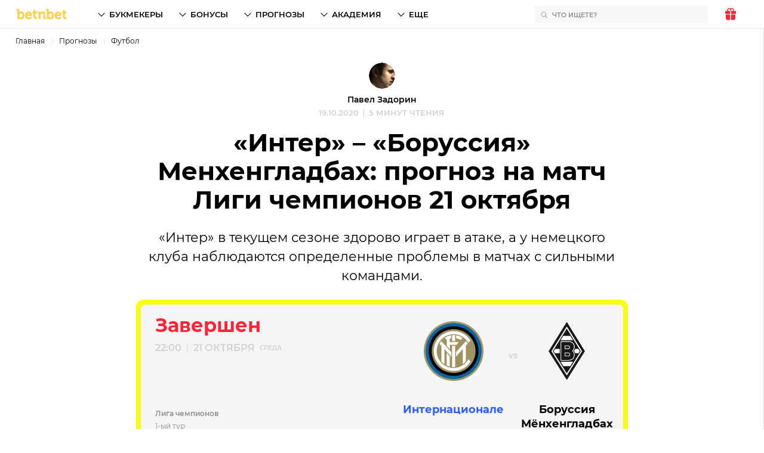

--- FILE ---
content_type: image/svg+xml
request_url: https://cdn.betnbet.ru/0a842db15b053ea8025cddc0533ee436.svg
body_size: 1314
content:
<svg width="360" height="120" viewBox="0 0 360 120" fill="none" xmlns="http://www.w3.org/2000/svg">
<g clip-path="url(#clip0_2078_10)">
<path d="M42.9317 21.2998H316.621C337.938 21.2998 355.23 38.4998 355.23 59.7032C355.23 80.9067 337.938 98.1067 316.621 98.1067H42.9317C21.6149 98.1067 4.323 80.9067 4.323 59.7032C4.39753 38.4998 21.6895 21.2998 42.9317 21.2998Z" fill="#141419"/>
<path d="M316.621 102.333H42.9317C19.3043 102.333 0 83.2052 0 59.7034C0.149068 36.2017 19.3789 17 42.9317 17H316.621C340.248 17 359.478 36.1276 359.478 59.7034C359.478 83.2793 340.248 102.333 316.621 102.333ZM42.9317 25.6C24.0745 25.6 8.64596 40.9466 8.64596 59.7776C8.64596 78.6086 24.0745 93.881 42.9317 93.881H316.621C335.553 93.881 350.907 78.5345 350.907 59.7776C350.907 41.0207 335.478 25.6741 316.621 25.6741H42.9317V25.6Z" fill="#FF6A13"/>
<path d="M316.472 86.7637C301.491 86.7637 289.267 74.6051 289.267 59.7033C289.267 44.8016 301.491 32.5688 316.472 32.5688C331.453 32.5688 343.677 44.7275 343.677 59.6292C343.677 74.5309 331.528 86.7637 316.472 86.7637Z" fill="#FF6A13"/>
<path d="M95.851 80.9809H90.1119C88.8448 80.9809 88.0249 79.9429 88.2485 78.6826L95.0311 40.6498C95.2547 39.3895 96.5218 38.3516 97.7889 38.3516H103.528C104.795 38.3516 105.615 39.3895 105.391 40.6498L98.6087 78.6826C98.3106 80.0171 97.1181 80.9809 95.851 80.9809Z" fill="white"/>
<path d="M164.646 38.4258C165.913 38.4258 166.733 39.4637 166.509 40.7241L161.217 71.4172H175.379C176.646 71.4172 177.466 72.4551 177.242 73.7154L176.348 78.831C176.124 80.0913 174.857 81.1292 173.59 81.1292H154.137H151.304C150.037 81.1292 149.217 80.0913 149.441 78.831L156.224 40.7241C156.447 39.4637 157.714 38.4258 158.981 38.4258H164.646Z" fill="white"/>
<path d="M277.192 38.3516C278.46 38.3516 279.279 39.3895 279.056 40.6498L278.161 45.7654C277.938 47.0257 276.671 48.0636 275.404 48.0636H258.559L257.292 55.1809H272.87C274.137 55.1809 274.956 56.2188 274.733 57.4791L273.913 62.0016C273.689 63.2619 272.422 64.2998 271.155 64.2998H255.652L254.385 71.4171H271.304C272.571 71.4171 273.391 72.455 273.168 73.7154L272.273 78.7567C272.05 80.0171 270.186 81.055 268.919 81.055H247.528H244.696C243.429 81.055 242.609 80.0171 242.832 78.7567L249.54 40.6498C249.764 39.3895 251.031 38.3516 252.298 38.3516H277.192Z" fill="white"/>
<path d="M137.963 40.6498L133.938 63.336L125.888 40.5016C125.441 39.2412 124.248 38.4257 122.758 38.4257H116.05C114.783 38.4257 113.59 39.4636 113.292 40.724L106.509 78.8309C106.286 80.0912 107.106 81.1291 108.373 81.1291H114.112C115.379 81.1291 116.571 80.0912 116.87 78.8309L120.894 56.1447L128.721 78.9791C129.168 80.2395 130.36 81.055 131.851 81.055H138.857C140.124 81.055 141.317 80.0171 141.615 78.7567L148.398 40.6498C148.621 39.3895 147.801 38.3516 146.534 38.3516H140.795C139.453 38.4257 138.186 39.3895 137.963 40.6498Z" fill="white"/>
<path d="M79.0807 39.7603L67.0807 66.0051V40.2051C67.0807 39.2413 66.2608 38.4258 65.2919 38.4258H58.2112C57.3167 38.4258 56.4969 38.9447 56.1242 39.7603L44.2733 65.931V40.2051C44.2733 39.2413 43.4534 38.4258 42.4844 38.4258H35.7764C34.8074 38.4258 33.9875 39.2413 33.9875 40.2051V79.2758C33.9875 80.2396 34.8074 81.0551 35.7764 81.0551H45.0186C45.913 81.0551 46.7329 80.5361 47.1056 79.7206L58.5093 53.9206V79.2758C58.5093 80.2396 59.3292 81.0551 60.2981 81.0551H69.0186C69.913 81.0551 70.7329 80.5361 71.1056 79.7206L89.2919 40.9465C89.8136 39.7603 88.9938 38.4258 87.6521 38.4258H81.0931C80.2733 38.4258 79.4534 38.9447 79.0807 39.7603Z" fill="white"/>
<path d="M189.317 80.9809H183.578C182.311 80.9809 181.491 79.9429 181.714 78.6826L188.497 40.6498C188.721 39.3895 189.988 38.3516 191.255 38.3516H196.994C198.261 38.3516 199.081 39.3895 198.857 40.6498L192.075 78.6826C191.776 79.9429 190.584 80.9809 189.317 80.9809Z" fill="white"/>
<path d="M231.354 40.6498L227.329 63.336L219.279 40.5016C218.832 39.2412 217.64 38.4257 216.149 38.4257H209.441C208.174 38.4257 206.981 39.4636 206.683 40.724L199.901 78.8309C199.677 80.0912 200.497 81.1291 201.764 81.1291H207.503C208.77 81.1291 209.963 80.0912 210.261 78.8309L214.286 56.1447L222.112 78.9791C222.559 80.2395 223.752 81.055 225.242 81.055H232.248C233.515 81.055 234.708 80.0171 235.006 78.7567L241.789 40.6498C242.012 39.3895 241.193 38.3516 239.925 38.3516H234.037C232.77 38.4257 231.578 39.3895 231.354 40.6498Z" fill="white"/>
</g>
<defs>
<clipPath id="clip0_2078_10">
<rect width="360" height="86" fill="white" transform="translate(0 17)"/>
</clipPath>
</defs>
</svg>


--- FILE ---
content_type: image/svg+xml
request_url: https://betnbet.ru/img/bk-tip/parimatch2.svg
body_size: 1780
content:
<svg width="379" height="105" fill="none" xmlns="http://www.w3.org/2000/svg"><path fill-rule="evenodd" clip-rule="evenodd" d="M.75 52.5h362.21L378.54 0H16.34L.75 52.5Z" fill="#000"/><path d="M21.13 42.72h6.04l9.02-31.57h-9.83l-1.58 5.6h3.8l-7.45 25.97ZM39.48 42.94h2.8c4.1 0 6.53-1.9 7.97-6.99l4.92-17.27c1.21-4.23-.32-7.75-5.23-7.75h-2.8c-4.1 0-6.54 1.9-7.98 6.99l-4.91 17.27c-1.22 4.23.31 7.75 5.23 7.75Zm1.84-5.55c-1.17 0-1.53-.54-1.21-1.66l5-17.5c.32-1.12.72-1.76 1.8-1.76h1.18c1.17 0 1.53.55 1.21 1.67l-5 17.5c-.32 1.12-.72 1.75-1.8 1.75h-1.18ZM59.77 42.94h2.8c4.1 0 6.54-1.9 7.98-6.99l4.91-17.27c1.22-4.23-.31-7.75-5.23-7.75h-2.8c-4.1 0-6.53 1.9-7.97 6.99l-4.92 17.27c-1.21 4.23.32 7.75 5.23 7.75Zm1.85-5.55c-1.17 0-1.53-.54-1.21-1.66l5-17.5c.32-1.12.72-1.76 1.8-1.76h1.18c1.17 0 1.53.55 1.21 1.67l-5 17.5c-.32 1.12-.72 1.75-1.8 1.75h-1.18ZM80.07 42.94h2.8c4.1 0 6.53-1.9 7.98-6.99l4.91-17.27c1.22-4.23-.31-7.75-5.23-7.75h-2.8c-4.1 0-6.53 1.9-7.97 6.99l-4.92 17.27c-1.22 4.23.32 7.75 5.23 7.75Zm1.85-5.55c-1.17 0-1.53-.54-1.22-1.66l5-17.5c.32-1.12.73-1.76 1.81-1.76h1.17c1.18 0 1.54.55 1.22 1.67l-5 17.5c-.32 1.12-.73 1.75-1.8 1.75h-1.18ZM99.5 42.72h6.22l3.42-12h4.38c4.1 0 6.54-1.9 7.98-6.99l1.4-4.82c1.21-4.24-.32-7.76-5.23-7.76h-9.16L99.5 42.72Zm11.22-17.63 2.4-8.25h2.74c1 0 1.27.5 1 1.44l-1.54 5.32c-.27.99-.63 1.49-1.53 1.49h-3.07ZM122.02 36.9l-1.67 5.82h4.2c3.96 0 5.54-2.35 8.65-8.66l11.32-22.9h-6.45l-4.83 11.31-2.52 6.72h-.23l.77-6.5.81-11.54h-6.04l-.27 24.4c-.59 1.08-.95 1.35-1.53 1.35h-2.21ZM138.33 42.72h10.33c4.1 0 6.53-1.9 7.98-7l1.4-4.82c1.21-4.24-.32-7.75-5.24-7.75h-2.66l1.76-6.22h8.75l1.62-5.78h-14.92l-9.02 31.57Zm7.85-5.69 2.34-8.25H151c1 0 1.3.5 1.04 1.45l-1.53 5.32c-.28.99-.64 1.48-1.54 1.48h-2.8ZM158.19 42.8c4.55.28 6.8-1.53 8.38-5.09.95-2.16 2.12-6.22 3.16-9.51l3.43-11.27h3.7l-7.36 25.79h6.18l9.02-31.57h-15.74l-4.55 15.06c-2.93 9.79-3.25 10.73-4.96 10.73h-1.35l-1.63 5.73 1.72.14ZM180.64 42.72h12.9l1.62-5.78h-6.76l2.03-7.12h6.31l1.67-5.77h-6.31l2.03-7.12h6.76l1.67-5.78h-12.9l-9.02 31.57ZM214.99 9.35h3.25c2.43 0 3.87-1.13 4.68-4.1l.32-1.08h-4.15l-.13.63c-.18.67-.41 1.03-1.04 1.03h-1.13c-.67 0-.9-.22-.72-.99l.18-.67h-4.1l-.18.63c-.72 2.48.13 4.55 3.02 4.55Zm-16.73 33.37h5.77l10.46-17h.23l-2.62 8.11-2.52 8.89h5.95l9.02-31.57h-5.77l-10.46 17h-.23l2.62-8.16 2.52-8.84h-5.95l-9.02 31.57ZM236.66 43.17h6.13l1.08-3.8h4.24c4.1 0 6.54-1.88 7.98-6.98l3.29-11.4c1.17-4.33-.36-7.76-5.28-7.76h-2.8l1-3.43h-6.13l-1 3.43H241c-4.1 0-6.54 1.85-7.99 6.99l-3.24 11.4c-1.22 4.29.31 7.76 5.23 7.76h2.75l-1.08 3.79Zm.13-9.56c-.99 0-1.3-.5-.99-1.45l3.3-11.67c.3-1 .62-1.49 1.52-1.49h2.94l-4.2 14.6h-2.57Zm8.75 0L249.69 19h2.61c1 0 1.26.45 1 1.44l-3.34 11.68c-.27.95-.63 1.49-1.54 1.49h-2.88ZM257.65 42.72h6.23l3.42-12h4.38c4.1 0 6.53-1.9 7.97-6.99l1.4-4.82c1.22-4.24-.31-7.76-5.23-7.76h-9.15l-9.02 31.57Zm11.23-17.63 2.39-8.25h2.75c1 0 1.26.5 1 1.44l-1.54 5.32c-.27.99-.63 1.49-1.54 1.49h-3.06ZM278.75 42.72h5.77l10.46-17h.22l-2.61 8.11-2.52 8.89h5.95l9.01-31.57h-5.77l-10.46 17h-.22l2.61-8.16 2.53-8.84h-5.95l-9.02 31.57ZM301.2 42.72h10.32c4.1 0 6.54-1.9 7.98-7l1.4-4.82c1.22-4.24-.31-7.75-5.23-7.75h-2.66l1.76-6.22h8.75l1.62-5.78h-14.92l-9.02 31.57Zm7.84-5.69 2.35-8.25h2.48c.99 0 1.3.5 1.03 1.45l-1.53 5.32c-.27.99-.63 1.48-1.53 1.48h-2.8ZM321.58 42.72h12.9l1.62-5.78h-6.76l2.03-7.12h6.31l1.67-5.77h-6.31l2.02-7.12h6.77l1.67-5.78h-12.9l-9.02 31.57ZM341.35 42.72h6.18l7.4-25.8h5.27l1.67-5.77h-16.82l-1.62 5.78h5.27l-7.35 25.79Z" fill="#F8FF13"/><path fill-rule="evenodd" clip-rule="evenodd" d="M255.36 105H15.13l15.59-52.5h306.37L321.5 105h-66.14Z" fill="#F8FF13"/><path d="M32.75 91.87h6.17l2.84-9.93h3.76l-2.83 9.93h6.12l7.3-25.53h-6.13l-2.84 9.93h-3.76l2.83-9.93h-6.17l-7.29 25.53ZM60.3 92.1h3.25c3.99 0 6.31-1.95 7.7-6.68l3.4-11.93c1.2-4.23-.47-7.39-4.98-7.39h-3.25c-3.99 0-6.36 1.9-7.7 6.69l-3.44 11.93c-1.2 4.18.51 7.38 5.02 7.38Zm1.9-5.52c-.88 0-1.16-.42-.93-1.26l3.53-12.4c.23-.78.6-1.3 1.4-1.3h1.57c.84 0 1.11.43.88 1.3l-3.53 12.31c-.23.88-.55 1.35-1.34 1.35H62.2ZM73.65 91.87h9.47c3.94 0 6.36-2.04 7.57-6.36l.37-1.2c.6-2.14.18-3.86-.84-5.02 1.44-.93 2.7-2.5 3.4-4.92l.32-1.26c1.11-3.85-.65-6.77-5.16-6.77h-7.84l-7.3 25.53Zm9.98-15 1.48-5.2h2.14c.84 0 1.11.42.88 1.3l-.74 2.6c-.23.84-.56 1.3-1.35 1.3h-2.41Zm-2.74 9.66 1.49-5.15h2.18c.83 0 1.16.42.88 1.3l-.7 2.5c-.23.89-.55 1.35-1.34 1.35h-2.51ZM92.74 91.87h9.56c3.95 0 6.31-1.95 7.66-6.68l.56-1.95c1.2-4.23-.47-7.39-4.97-7.39h-2.14l2.74-9.51h-6.13l-7.28 25.53Zm17.36 0h6.18l7.28-25.53h-6.17l-7.29 25.53Zm-9.75-5.34 1.63-5.66h1.85c.84 0 1.16.42.88 1.3l-.83 3.06c-.23.84-.6 1.3-1.4 1.3h-2.13ZM121.17 91.87h5.9l2.18-7.61 1.62-7.34h.19v10.96h3.43l6.09-10.96h.18l-2.37 7.34-2.18 7.61h5.85l7.3-25.53h-7.11l-7.06 12.11-.42-12.11h-6.31l-7.3 25.53ZM153.17 91.87h6.18l2.83-9.93h1.2l-.04 9.93h6.13l-.32-12.72 7.66-12.81h-6.18l-5.9 9.93h-.92l2.83-9.93h-6.13l-7.34 25.53ZM172.34 91.96c4.42.28 6.65-1.48 8.36-5.34.84-1.95 2-5.75 3.07-9.19l1.67-5.48h3.16l-5.72 19.92h6.18l7.29-25.53h-15l-2.78 9.1c-2.97 9.93-3.25 10.81-4.97 10.81h-1.11l-1.58 5.62 1.44.1ZM193.7 91.87h5.81l8.4-13h.24l-2.05 6.22-1.94 6.78h5.94l7.29-25.53h-5.8l-8.41 13h-.23l2.09-6.23 1.9-6.77H201l-7.3 25.53ZM221.57 92.1h2.6c3.95 0 6.32-1.95 7.66-6.68l.6-2.18h-5.94l-.6 2.04c-.23.88-.51 1.34-1.3 1.34h-1.25c-.89 0-1.21-.41-.93-1.25l1.25-4.46h9.52l2.13-7.42c1.21-4.23-.46-7.39-4.96-7.39h-2.65c-4 0-6.36 1.9-7.7 6.69l-3.44 11.93c-1.21 4.18.5 7.38 5.01 7.38Zm3.44-15.78.97-3.44c.19-.79.56-1.3 1.35-1.3h1.3c.88 0 1.16.42.93 1.3l-.98 3.44h-3.57ZM234.47 91.87h6.17l2.84-9.93h3.76l-2.84 9.93h6.13l7.3-25.53h-6.14l-2.83 9.93h-3.76l2.83-9.93h-6.17l-7.3 25.53ZM258.3 91.87h6.13L270.14 72h4.74l1.57-5.66h-15.6L259.28 72H264l-5.7 19.87ZM277.02 92.1h.42c1.49 0 3.11-.97 4.64-2.64v2.41h4.5l5.25-18.38c1.2-4.23-.46-7.39-4.97-7.39h-2.13c-3.95 0-6.32 1.9-7.7 6.69l-.61 2.18h5.48l.7-2.41c.22-.84.6-1.3 1.39-1.3h1.16c.88 0 1.11.37.88 1.25l-.65 2.18c-.19.6-.51.98-1.16 1.21l-4.32 1.62c-3.02 1.07-5.15 2.19-6.4 6.46l-.38 1.2c-1.11 3.95.19 6.92 3.9 6.92Zm2.65-5.34c-.7 0-.98-.41-.75-1.3l.65-2.09c.24-.92.66-1.39 1.35-1.67l2.93-1.25-1.4 4.97c-.23.83-.55 1.34-1.34 1.34h-1.44ZM291.47 91.87h5.9l2.18-7.61 1.62-7.34h.19v10.96h3.43l6.08-10.96h.2l-2.38 7.34-2.18 7.61h5.85l7.29-25.53h-7.1l-7.06 12.11-.42-12.11h-6.31l-7.3 25.53Z" fill="#000"/></svg>

--- FILE ---
content_type: image/svg+xml
request_url: https://betnbet.ru/img/bk-tip/parimatch1.svg
body_size: 1812
content:
<svg width="379" height="105" fill="none" xmlns="http://www.w3.org/2000/svg"><path fill-rule="evenodd" clip-rule="evenodd" d="M.75 52.5h362.21L378.54 0H16.34L.75 52.5Z" fill="#F8FF13"/><path d="M21.13 42.72h6.04l9.02-31.57h-9.83l-1.58 5.6h3.8l-7.45 25.97ZM39.48 42.94h2.8c4.1 0 6.53-1.9 7.97-6.99l4.92-17.27c1.21-4.23-.32-7.75-5.23-7.75h-2.8c-4.1 0-6.54 1.9-7.98 6.99l-4.91 17.27c-1.22 4.23.31 7.75 5.23 7.75Zm1.84-5.55c-1.17 0-1.53-.54-1.21-1.66l5-17.5c.32-1.12.72-1.76 1.8-1.76h1.18c1.17 0 1.53.55 1.21 1.67l-5 17.5c-.32 1.12-.72 1.75-1.8 1.75h-1.18ZM59.77 42.94h2.8c4.1 0 6.54-1.9 7.98-6.99l4.91-17.27c1.22-4.23-.31-7.75-5.23-7.75h-2.8c-4.1 0-6.53 1.9-7.97 6.99l-4.92 17.27c-1.21 4.23.32 7.75 5.23 7.75Zm1.85-5.55c-1.17 0-1.53-.54-1.21-1.66l5-17.5c.32-1.12.72-1.76 1.8-1.76h1.18c1.17 0 1.53.55 1.21 1.67l-5 17.5c-.32 1.12-.72 1.75-1.8 1.75h-1.18ZM80.07 42.94h2.8c4.1 0 6.53-1.9 7.98-6.99l4.91-17.27c1.22-4.23-.31-7.75-5.23-7.75h-2.8c-4.1 0-6.53 1.9-7.97 6.99l-4.92 17.27c-1.22 4.23.32 7.75 5.23 7.75Zm1.85-5.55c-1.17 0-1.53-.54-1.22-1.66l5-17.5c.32-1.12.73-1.76 1.81-1.76h1.17c1.18 0 1.54.55 1.22 1.67l-5 17.5c-.32 1.12-.73 1.75-1.8 1.75h-1.18ZM99.5 42.72h6.22l3.42-12h4.38c4.1 0 6.54-1.9 7.98-6.99l1.4-4.82c1.21-4.24-.32-7.76-5.23-7.76h-9.16L99.5 42.72Zm11.22-17.63 2.4-8.25h2.74c1 0 1.27.5 1 1.44l-1.54 5.32c-.27.99-.63 1.49-1.53 1.49h-3.07ZM122.02 36.9l-1.67 5.82h4.2c3.96 0 5.54-2.35 8.65-8.66l11.32-22.9h-6.45l-4.83 11.31-2.52 6.72h-.23l.77-6.5.81-11.54h-6.04l-.27 24.4c-.59 1.08-.95 1.35-1.53 1.35h-2.21ZM138.33 42.72h10.33c4.1 0 6.53-1.9 7.98-7l1.4-4.82c1.21-4.24-.32-7.75-5.24-7.75h-2.66l1.76-6.22h8.75l1.62-5.78h-14.92l-9.02 31.57Zm7.85-5.69 2.34-8.25H151c1 0 1.3.5 1.04 1.45l-1.53 5.32c-.28.99-.64 1.48-1.54 1.48h-2.8ZM158.19 42.8c4.55.28 6.8-1.53 8.38-5.09.95-2.16 2.12-6.22 3.16-9.51l3.43-11.27h3.7l-7.36 25.79h6.18l9.02-31.57h-15.74l-4.55 15.06c-2.93 9.79-3.25 10.73-4.96 10.73h-1.35l-1.63 5.73 1.72.14ZM180.64 42.72h12.9l1.62-5.78h-6.76l2.03-7.12h6.31l1.67-5.77h-6.31l2.03-7.12h6.76l1.67-5.78h-12.9l-9.02 31.57ZM214.99 9.35h3.25c2.43 0 3.87-1.13 4.68-4.1l.32-1.08h-4.15l-.13.63c-.18.67-.41 1.03-1.04 1.03h-1.13c-.67 0-.9-.22-.72-.99l.18-.67h-4.1l-.18.63c-.72 2.48.13 4.55 3.02 4.55Zm-16.73 33.37h5.77l10.46-17h.23l-2.62 8.11-2.52 8.89h5.95l9.02-31.57h-5.77l-10.46 17h-.23l2.62-8.16 2.52-8.84h-5.95l-9.02 31.57ZM236.66 43.17h6.13l1.08-3.8h4.24c4.1 0 6.54-1.88 7.98-6.98l3.29-11.4c1.17-4.33-.36-7.76-5.28-7.76h-2.8l1-3.43h-6.13l-1 3.43H241c-4.1 0-6.54 1.85-7.99 6.99l-3.24 11.4c-1.22 4.29.31 7.76 5.23 7.76h2.75l-1.08 3.79Zm.13-9.56c-.99 0-1.3-.5-.99-1.45l3.3-11.67c.3-1 .62-1.49 1.52-1.49h2.94l-4.2 14.6h-2.57Zm8.75 0L249.69 19h2.61c1 0 1.26.45 1 1.44l-3.34 11.68c-.27.95-.63 1.49-1.54 1.49h-2.88ZM257.65 42.72h6.23l3.42-12h4.38c4.1 0 6.53-1.9 7.97-6.99l1.4-4.82c1.22-4.24-.31-7.76-5.23-7.76h-9.15l-9.02 31.57Zm11.23-17.63 2.39-8.25h2.75c1 0 1.26.5 1 1.44l-1.54 5.32c-.27.99-.63 1.49-1.54 1.49h-3.06ZM278.75 42.72h5.77l10.46-17h.22l-2.61 8.11-2.52 8.89h5.95l9.01-31.57h-5.77l-10.46 17h-.22l2.61-8.16 2.53-8.84h-5.95l-9.02 31.57ZM301.2 42.72h10.32c4.1 0 6.54-1.9 7.98-7l1.4-4.82c1.22-4.24-.31-7.75-5.23-7.75h-2.66l1.76-6.22h8.75l1.62-5.78h-14.92l-9.02 31.57Zm7.84-5.69 2.35-8.25h2.48c.99 0 1.3.5 1.03 1.45l-1.53 5.32c-.27.99-.63 1.48-1.53 1.48h-2.8ZM321.58 42.72h12.9l1.62-5.78h-6.76l2.03-7.12h6.31l1.67-5.77h-6.31l2.02-7.12h6.77l1.67-5.78h-12.9l-9.02 31.57ZM341.35 42.72h6.18l7.4-25.8h5.27l1.67-5.77h-16.82l-1.62 5.78h5.27l-7.35 25.79Z" fill="#000"/><path fill-rule="evenodd" clip-rule="evenodd" d="M255.36 105H15.13l15.59-52.5h306.37L321.5 105h-66.14Z" fill="#000"/><path d="M32.75 91.87h6.17l2.84-9.93h3.76l-2.83 9.93h6.12l7.3-25.53h-6.13l-2.84 9.93h-3.76l2.83-9.93h-6.17l-7.29 25.53ZM60.3 92.1h3.25c3.99 0 6.31-1.95 7.7-6.68l3.4-11.93c1.2-4.23-.47-7.39-4.98-7.39h-3.25c-3.99 0-6.36 1.9-7.7 6.69l-3.44 11.93c-1.2 4.18.51 7.38 5.02 7.38Zm1.9-5.52c-.88 0-1.16-.42-.93-1.26l3.53-12.4c.23-.78.6-1.3 1.4-1.3h1.57c.84 0 1.11.43.88 1.3l-3.53 12.31c-.23.88-.55 1.35-1.34 1.35H62.2ZM73.65 91.87h9.47c3.94 0 6.36-2.04 7.57-6.36l.37-1.2c.6-2.14.18-3.86-.84-5.02 1.44-.93 2.7-2.5 3.4-4.92l.32-1.26c1.11-3.85-.65-6.77-5.16-6.77h-7.84l-7.3 25.53Zm9.98-15 1.48-5.2h2.14c.84 0 1.11.42.88 1.3l-.74 2.6c-.23.84-.56 1.3-1.35 1.3h-2.41Zm-2.74 9.66 1.49-5.15h2.18c.83 0 1.16.42.88 1.3l-.7 2.5c-.23.89-.55 1.35-1.34 1.35h-2.51ZM92.74 91.87h9.56c3.95 0 6.31-1.95 7.66-6.68l.56-1.95c1.2-4.23-.47-7.39-4.97-7.39h-2.14l2.74-9.51h-6.13l-7.28 25.53Zm17.36 0h6.18l7.28-25.53h-6.17l-7.29 25.53Zm-9.75-5.34 1.63-5.66h1.85c.84 0 1.16.42.88 1.3l-.83 3.06c-.23.84-.6 1.3-1.4 1.3h-2.13ZM121.17 91.87h5.9l2.18-7.61 1.62-7.34h.19v10.96h3.43l6.09-10.96h.18l-2.37 7.34-2.18 7.61h5.85l7.3-25.53h-7.11l-7.06 12.11-.42-12.11h-6.31l-7.3 25.53ZM153.17 91.87h6.18l2.83-9.93h1.2l-.04 9.93h6.13l-.32-12.72 7.66-12.81h-6.18l-5.9 9.93h-.92l2.83-9.93h-6.13l-7.34 25.53ZM172.34 91.96c4.42.28 6.65-1.48 8.36-5.34.84-1.95 2-5.75 3.07-9.19l1.67-5.48h3.16l-5.72 19.92h6.18l7.29-25.53h-15l-2.78 9.1c-2.97 9.93-3.25 10.81-4.97 10.81h-1.11l-1.58 5.62 1.44.1ZM193.7 91.87h5.81l8.4-13h.24l-2.05 6.22-1.94 6.78h5.94l7.29-25.53h-5.8l-8.41 13h-.23l2.09-6.23 1.9-6.77H201l-7.3 25.53ZM221.57 92.1h2.6c3.95 0 6.32-1.95 7.66-6.68l.6-2.18h-5.94l-.6 2.04c-.23.88-.51 1.34-1.3 1.34h-1.25c-.89 0-1.21-.41-.93-1.25l1.25-4.46h9.52l2.13-7.42c1.21-4.23-.46-7.39-4.96-7.39h-2.65c-4 0-6.36 1.9-7.7 6.69l-3.44 11.93c-1.21 4.18.5 7.38 5.01 7.38Zm3.44-15.78.97-3.44c.19-.79.56-1.3 1.35-1.3h1.3c.88 0 1.16.42.93 1.3l-.98 3.44h-3.57ZM234.47 91.87h6.17l2.84-9.93h3.76l-2.84 9.93h6.13l7.3-25.53h-6.14l-2.83 9.93h-3.76l2.83-9.93h-6.17l-7.3 25.53ZM258.3 91.87h6.13L270.14 72h4.74l1.57-5.66h-15.6L259.28 72H264l-5.7 19.87ZM277.02 92.1h.42c1.49 0 3.11-.97 4.64-2.64v2.41h4.5l5.25-18.38c1.2-4.23-.46-7.39-4.97-7.39h-2.13c-3.95 0-6.32 1.9-7.7 6.69l-.61 2.18h5.48l.7-2.41c.22-.84.6-1.3 1.39-1.3h1.16c.88 0 1.11.37.88 1.25l-.65 2.18c-.19.6-.51.98-1.16 1.21l-4.32 1.62c-3.02 1.07-5.15 2.19-6.4 6.46l-.38 1.2c-1.11 3.95.19 6.92 3.9 6.92Zm2.65-5.34c-.7 0-.98-.41-.75-1.3l.65-2.09c.24-.92.66-1.39 1.35-1.67l2.93-1.25-1.4 4.97c-.23.83-.55 1.34-1.34 1.34h-1.44ZM291.47 91.87h5.9l2.18-7.61 1.62-7.34h.19v10.96h3.43l6.08-10.96h.2l-2.38 7.34-2.18 7.61h5.85l7.29-25.53h-7.1l-7.06 12.11-.42-12.11h-6.31l-7.3 25.53Z" fill="#F8FF13"/></svg>

--- FILE ---
content_type: image/svg+xml
request_url: https://cdn.betnbet.ru/abe830ff2c1a7abbe5f1d7b91ddc02a4.svg
body_size: 419
content:
<svg width="360" height="120" viewBox="0 0 360 120" fill="none" xmlns="http://www.w3.org/2000/svg">
<path d="M241.23 49.2974L255.461 0H32.4524L12 70.8689H47.8003L33.7487 120H328.364L348 49.2974H241.23Z" fill="black"/>
<path d="M145.843 63.1488L131.19 80.3097L125.177 63.1488H68.9934L56.6201 106.074H112.618L119.453 82.3171L124.002 95.5893H132.359L144.443 81.5314L137.307 106.074H150.299L162.678 63.1488H145.843Z" fill="#F8FF13"/>
<path d="M128.157 57.0175L132.266 49.8423H148.517V57.0175H161.018V14.0866H139.234L113.677 57.0175H128.157ZM146.057 25.7413H148.517V39.415H138.233L146.057 25.7413Z" fill="#F8FF13"/>
<path d="M210.702 29.9742C213.549 20.0402 208.908 14.0866 198.699 14.0866H174.971L162.626 57.0175H175.619L179.033 45.1792H187.078L190.718 57.0175H204.081L200.198 44.3992C204.874 42.9653 207.964 39.5412 209.59 33.8514L210.702 29.9742ZM196.037 34.9412H181.985L184.653 25.6782H198.635L196.037 34.9412Z" fill="#F8FF13"/>
<path d="M233.041 14.0923H220.048L207.669 57.0174H220.667L233.041 14.0923Z" fill="#F8FF13"/>
<path d="M152.406 106.074H166.874L170.978 98.8987H187.24V106.074H199.74V63.1488H177.957L152.406 106.074ZM187.24 74.8035V88.4772H176.938L184.763 74.8035H187.24Z" fill="#F8FF13"/>
<path d="M245.281 63.1488H205.863L202.339 75.4115H216.564L207.721 106.074H220.714L229.557 75.4115H241.756L245.281 63.1488Z" fill="#F8FF13"/>
<path d="M257.66 75.4115H277.337L280.925 63.1488H259.946C251.902 63.1488 246.953 66.768 244.725 74.4938L240.148 90.1921C237.254 100.252 241.942 106.074 252.15 106.074H268.488L272.013 93.8113H252.336L257.66 75.4115Z" fill="#F8FF13"/>
<path d="M312.917 63.1488L308.496 78.48H293.646L298.061 63.1488H285.069L272.695 106.074H285.688L290.109 90.7427H304.96L300.538 106.074H313.531L325.91 63.1488H312.917Z" fill="#F8FF13"/>
<path d="M77.2983 57.0175H90.2156L93.5201 45.5463H108.839C116.884 45.5463 121.832 41.9329 124.06 34.2013L125.298 29.9742C128.146 20.1606 123.504 14.0866 113.295 14.0866H46.3593L33.9918 57.0175H77.2983ZM113.232 25.6782L110.633 34.9412H96.5758L99.2496 25.6782H113.232Z" fill="#F8FF14"/>
</svg>
